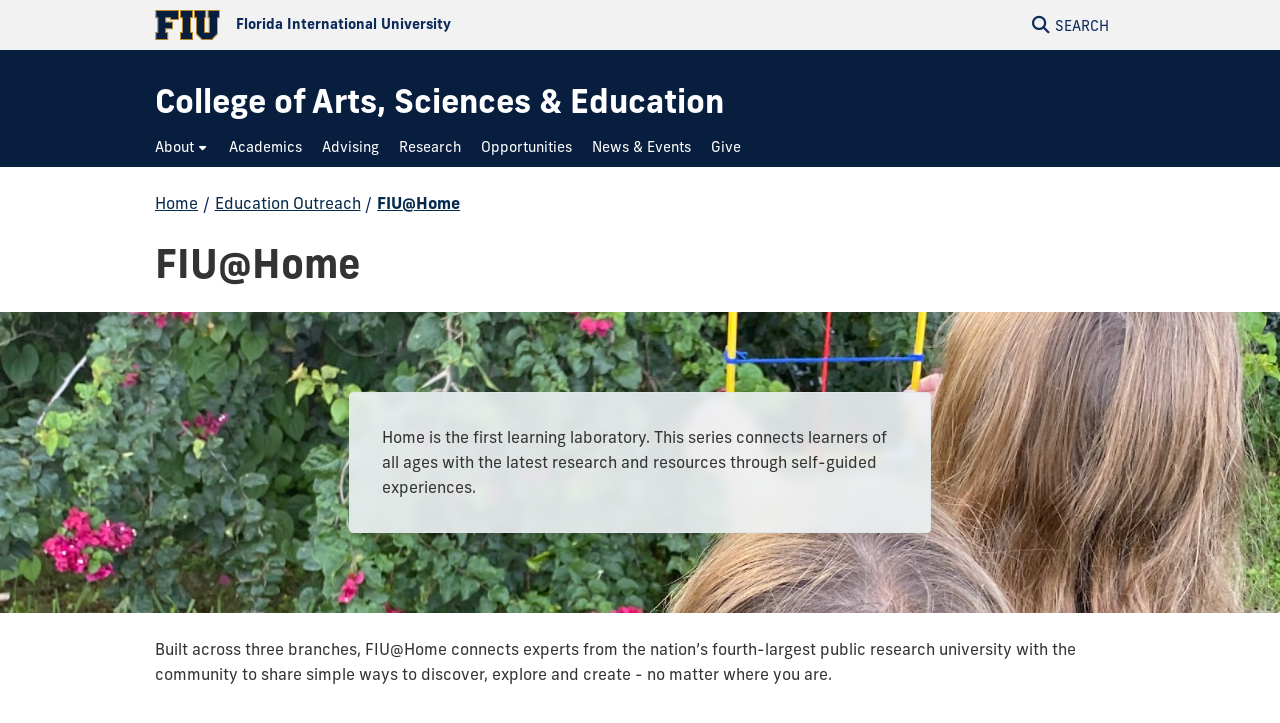

--- FILE ---
content_type: text/html
request_url: https://case.fiu.edu/education-outreach/fiuhome/
body_size: 8957
content:
<!DOCTYPE html>
<html lang="en-US">
	<head>
		  
        <meta charset="UTF-8"/>
        <meta content="IE=edge" http-equiv="X-UA-Compatible"/>
        <meta content="width=device-width, initial-scale=1.0" name="viewport"/>
        <meta content="Florida International University - Digital Communications" name="author"/>

		                        <title>FIU@Home | FIU College of Arts, Sciences &amp; Education</title>
<meta content="FIU@Home" property="og:title"/>
<meta content="7ad135720a73710b544e7907f04a1bd0" name="id"/>
<meta content="https://case.fiu.edu/_assets/images/social-cover.jpg" property="og:image"/>
<meta content="summary_large_image" name="twitter:card"/>
<meta content="website" property="og:type"/>
<meta content="https://case.fiu.edu/education-outreach/fiuhome/" property="og:url"/>
<link href="https://case.fiu.edu/education-outreach/fiuhome/" rel="canonical"/>


<script id="page-schema" type="application/ld+json">
{
    "@context":"https://schema.org",
        "@graph":[
            {
              "@type":"WebSite",
              "@id":"https://case.fiu.edu",
              "url":"https://case.fiu.edu",
              "name":"College of Arts, Sciences &amp; Education",
              "potentialAction":{
                 "@type":"SearchAction",
                 "target":"https://case.fiu.edu/results.html?q={query}",
                 "query-input":"required name=query"
              }
            },
            {
              "@type":"WebPage",
              "@id":"https://case.fiu.edu/education-outreach/fiuhome/",
              "@url":"https://case.fiu.edu/education-outreach/fiuhome/",
              "inLanguage":"en-US",
              "name":"FIU@Home",
              "isPartOf":{
                 "@id":"https://case.fiu.edu"
            },
                          "datePublished":"2026-01-23T09:29Z",
              "dateModified":"2022-03-22T11:24Z"
            }
        ]
}
</script>
		
<!-- Preconnect -->
<link crossorigin="anonymous" href="https://use.typekit.net" rel="preconnect"/>
<link crossorigin="anonymous" href="https://digicdn.fiu.edu" rel="preconnect"/>

<!-- Stylesheets -->
<link crossorigin="anonymous" href="https://digicdn.fiu.edu/core/_assets/css/fiu-custom-foundation.css" rel="stylesheet"/>
<link crossorigin="anonymous" href="https://digicdn.fiu.edu/v2/assets/css/styles.css" rel="stylesheet"/>
<link crossorigin="anonymous" href="https://digicdn.fiu.edu/core/_assets/css/styles.css?v=1.42" rel="stylesheet"/>
<link crossorigin="anonymous" href="https://digicdn.fiu.edu/fonts/fa/css/all.min.css" rel="stylesheet"/>
<link crossorigin="anonymous" href="https://digicdn.fiu.edu/fonts/fa/css/v4-shims.min.css" rel="stylesheet"/>
<link crossorigin="anonymous" href="https://use.typekit.net/erk8tyy.css" rel="stylesheet"/>
<link crossorigin="anonymous" href="https://digicdn.fiu.edu/fonts/furore.css" rel="stylesheet"/>
<link crossorigin="anonymous" href="https://digicdn.fiu.edu/fonts/barlow.css" rel="stylesheet"/>


		<link href="../../_assets/styles.css?v=2026023" id="site-styles" rel="stylesheet"/>

		
		  
        <link href="https://digicdn.fiu.edu/core/_assets/favicon/apple-touch-icon.png" rel="apple-touch-icon" sizes="180x180"/>
        <link href="https://digicdn.fiu.edu/core/_assets/favicon/favicon-32x32.png" rel="icon" sizes="32x32" type="image/png"/>
        <link href="https://digicdn.fiu.edu/core/_assets/favicon/favicon-16x16.png" rel="icon" sizes="16x16" type="image/png"/>
        <link href="https://digicdn.fiu.edu/core/_assets/favicon/site.webmanifest" rel="manifest"/>
        <link color="#112d54" href="https://digicdn.fiu.edu/core/_assets/favicon/safari-pinned-tab.svg" rel="mask-icon"/>
        <link href="https://digicdn.fiu.edu/core/_assets/favicon/favicon.ico" rel="shortcut icon"/>
        <meta content="#e8cd7d" name="msapplication-TileColor"/>
        <meta content="#ffffff" name="theme-color"/>
        <meta content="https://digicdn.fiu.edu/core/_assets/favicon/browserconfig.xml" name="msapplication-config"/>

		
        <!-- Google Tag Manager -->
    <script>dataLayer = [];</script>
    <script>
        (function(w,d,s,l,i){w[l]=w[l]||[];w[l].push({'gtm.start':
        new Date().getTime(),event:'gtm.js'});var f=d.getElementsByTagName(s)[0],
        j=d.createElement(s),dl=l!='dataLayer'?'&amp;l='+l:'';j.async=true;j.src=
        'https://www.googletagmanager.com/gtm.js?id='+i+dl;f.parentNode.insertBefore(j,f);
        })(window,document,'script','dataLayer', 'GTM-5GFMR34');
    </script>
    
		
		
		
	</head>
	<body class="preload">
		
		
		<header class="no-logo "><a class="skip-main-content" href="#main-content">Skip to Main Content</a><div class="row logo-tools"><div class="columns logo-tools-wrapper"><a aria-label="Florida International University Homepage" class="header-logo" href="https://www.fiu.edu/"><img alt="Florida International University Homepage" height="30" src="https://digicdn.fiu.edu/core/_assets/images/logo-top.svg" width="65"/><span>Florida International University</span></a><div class="tools"><a aria-haspopup="true" aria-label="Open Search" href="#" id="search" role="button"><p aria-hidden="true" class="fa fa-search"></p><span>Search</span></a></div></div></div><div id="nav"><div class="contain-to-grid"><div class="row site-header"><div class="columns"><div class="tools"><a aria-haspopup="true" aria-label="Open Menu" href="#" id="menu" role="button"><p aria-hidden="true" class="fa fa-bars"><span>Menu</span></p></a></div><div class="header-grid"><div class="header-grid-logo"><a aria-label="College of Arts, Sciences &amp; Education Homepage" href="../../index.html"><span class="site-name display-text">College of Arts, Sciences &amp; Education</span></a></div><nav aria-label="College of Arts, Sciences &amp; Education" class="top-bar regular-nav" data-options="is_hover: false" data-topbar="" id="main-menu"><div class="top-bar-section"><ul class="nav-links" role="menu"><li class=" has-dropdown " role="menuitem"><button aria-expanded="false" aria-haspopup="true"><span>About</span></button><ul class="dropdown right " role="menubar"><li role="menuitem"><a aria-label="About Overview" href="../../about/index.html"><span>Overview</span></a></li><li class=" " role="menuitem"><a href="../../about/directory/index.html"><span>Directory</span></a></li><li class=" " role="menuitem"><a href="../../about/event-resources-support/index.html"><span>Event Resources + Support</span></a></li><li class=" " role="menuitem"><a href="../../about/advancement-resources/index.html"><span>Advancement Resources</span></a></li></ul></li><li class=" " role="menuitem"><a href="../../academics/index.html"><span>Academics</span></a></li><li class=" " role="menuitem"><a href="../../advising/index.html"><span>Advising</span></a></li><li class=" " role="menuitem"><a href="../../research/index.html"><span>Research</span></a></li><li class=" " role="menuitem"><a href="../../opportunities/index.html"><span>Opportunities</span></a></li><li class=" " role="menuitem"><a href="../../news-events/index.html"><span>News &amp; Events</span></a></li><li class=" " role="menuitem"><a href="../../give/index.html"><span>Give</span></a></li></ul></div></nav></div></div></div></div></div></header>
		<section aria-labelledby="mobile-menu" class="overlay-container menu hide"><div class="row menu-close"><div class="small-12 columns text-right"><a aria-label="Close Menu" class="close-button" href="#" role="button"><span class="close-text">Close</span><span aria-hidden="true" class="fa fa-close"></span></a></div></div><div class="row small-collapse"><div class="columns"><nav aria-label="Mobile Menu" id="mobile-menu"><ul><li class=""><a href="../../index.html"><span>Home</span></a></li><li class="mobile-dropdown "><button aria-expanded="false"><span>About</span></button><ul class="dropdown-items"><li><a href="../../about/index.html"><span>Overview</span></a></li><li class=""><a href="../../about/directory/index.html"><span>Directory</span></a></li><li class=""><a href="../../about/event-resources-support/index.html"><span>Event Resources + Support</span></a></li><li class=""><a href="../../about/advancement-resources/index.html"><span>Advancement Resources</span></a></li></ul></li><li class="  "><a href="../../academics/index.html"><span>Academics</span></a></li><li class="  "><a href="../../advising/index.html"><span>Advising</span></a></li><li class="  "><a href="../../research/index.html"><span>Research</span></a></li><li class="  "><a href="../../opportunities/index.html"><span>Opportunities</span></a></li><li class="  "><a href="../../news-events/index.html"><span>News &amp; Events</span></a></li><li class="  "><a href="../../give/index.html"><span>Give</span></a></li></ul></nav></div></div></section>
		<section aria-label="Search" class="overlay-container search hide">
    <div class="row menu-close">
        <div class="small-12 columns text-right">
            <a aria-label="Close Search" class="close-button" href="#" role="button">
                <span class="close-text">Close</span><span aria-hidden="true" class="fa fa-close"></span>
            </a>
        </div>
    </div>
    <div class="row">
        <div class="search-wrapper custom medium-centered columns">
            <div class="row">
                <div class="small-12 columns">
                    <h5>Search this website</h5>
                    <form action="/results.html" id="search-degrees-and-programs">
                        <div class="row collapse postfix-round">
                            <div class="small-12 columns">
                                <input aria-label="Search Website" id="search-box" name="q" placeholder="Search Website"/>
                                <button class="postfix" type="submit">
                                    <span aria-hidden="true" class="fa fa-search"></span>
                                    <span aria-label="Search Website" class="hide-for-small-only">SEARCH</span>
                                </button>
                            </div>
                        </div>
                    </form>
                </div>
            </div>
        </div>
         
        <div class="small-12 columns">
            <aside aria-label="Quick Links">
                                                                    <h5>Quick Links</h5>
                    <ul class="small-block-grid-1 medium-block-grid-2 large-block-grid-3 block-grid">
                                                                            <li>
                                                                
                                                                <a href="https://phonebook.fiu.edu" target="_blank">
																		<span aria-hidden="true" class="fa fa-phone"></span>Phonebook</a>
                            </li>
                                                    <li>
                                                                
                                                                <a href="https://parking.fiu.edu/" target="_blank">
																		<span aria-hidden="true" class="fa fa-car"></span>Parking &amp; Transportation</a>
                            </li>
                                                    <li>
                                                                
                                                                <a href="https://dasa.fiu.edu/all-departments/wellness-recreation-centers/" target="_blank">
																		<span aria-hidden="true" class="fa fa-heartbeat"></span>Wellness &amp; Recreation Centers</a>
                            </li>
                                                    <li>
                                                                
                                                                <a href="http://campusmaps.fiu.edu/" target="_blank">
																		<span aria-hidden="true" class="fa fa-map-o"></span>Campus Maps</a>
                            </li>
                                                    <li>
                                                                
                                                                <a href="https://library.fiu.edu/" target="_blank">
																		<span aria-hidden="true" class="fa fa-building"></span>Libraries</a>
                            </li>
                                                    <li>
                                                                
                                                                <a href="https://network.fiu.edu/" target="_blank">
																		<span aria-hidden="true" class="fa fa-wifi"></span>Wi-Fi/Internet Access</a>
                            </li>
                                                    <li>
                                                                
                                                                <a href="https://calendar.fiu.edu/" target="_blank">
																		<span aria-hidden="true" class="fa fa-calendar"></span>University Calendar</a>
                            </li>
                                                    <li>
                                                                
                                                                <a href="https://shop.fiu.edu/" target="_blank">
																		<span aria-hidden="true" class="fa fa-spoon"></span>Dining &amp; Shopping</a>
                            </li>
                                                    <li>
                                                                
                                                                <a href="https://catalog.fiu.edu/" target="_blank">
																		<span aria-hidden="true" class="fa fa-files-o"></span>Course Catalog</a>
                            </li>
                                                    <li>
                                                                
                                                                <a href="https://police.fiu.edu/" target="_blank">
																		<span aria-hidden="true" class="fa fa-exclamation-circle"></span>FIU Police</a>
                            </li>
                                                    <li>
                                                                
                                                                <a href="https://shop.fiu.edu/retail/barnes-noble/course-materials/" target="_blank">
																		<span aria-hidden="true" class="fa fa-book"></span>Bookstore</a>
                            </li>
                                                    <li>
                                                                
                                                                <a href="https://www.fiu.edu/atoz/index.html" target="_blank">
																		<span aria-hidden="true" class="fa fa-search"></span>A to Z Index</a>
                            </li>
                                            </ul>
                                    <h5>Resources</h5>
                    <ul class="small-block-grid-1 medium-block-grid-2 large-block-grid-3 block-grid">
                                                                            <li>
                                                                
                                                                <a aria-label="Future Students &amp; Parents Information" href="https://www.fiu.edu/information-for/future-students-parents.html" target="_blank">
																		<span aria-hidden="true" class="fa fa-None"></span>Future Students &amp; Parents</a>
                            </li>
                                                    <li>
                                                                
                                                                <a aria-label="Current Students Information" href="https://www.fiu.edu/information-for/current-students.html" target="_blank">
																		<span aria-hidden="true" class="fa fa-None"></span>Current Students</a>
                            </li>
                                                    <li>
                                                                
                                                                <a aria-label="Faculty &amp; Staff Information" href="https://www.fiu.edu/information-for/faculty-staff.html" target="_blank">
																		<span aria-hidden="true" class="fa fa-None"></span>Faculty &amp; Staff</a>
                            </li>
                                            </ul>
                            </aside>
        </div>
    </div>
</section>
		<main id="main-content">
		    
			

			
			
			                                                                                                                                                               
			
			<div class="fiu-sub-nav-wrapper hide hide-for-large-up"><div class="row" id="fiu-sub-nav"><nav class="fiu-sub-nav hide-for-large-up columns"><button class="fiu-sub-nav-button"><div aria-hidden="true" class="icon" role="none"><div class="line"></div><div class="line"></div><div class="line"></div></div><span>In this Section</span></button><ul><li id="more"><a class="has-dropdown" href="#"><span>More</span></a><ul class="left"><li>Loading...</li></ul></li></ul></nav></div></div>
			<div class="breadcrumbs-wrapper"><div class="row"><nav aria-label="Breadcrumbs" class="small-12 columns"><ol aria-label="You are here:" class="breadcrumbs"><li><a href="../../index.html">Home</a><span aria-hidden="true" role="presentation">/</span></li><li><a href="../index.html">Education Outreach</a><span aria-hidden="true" role="presentation">/</span></li><li class="current"><a aria-current="page" href="index.html">FIU@Home</a></li></ol></nav></div></div>
			<a aria-hidden="true" id="content-start"></a>
			
			<section aria-label="FIU@Home Page Content" id="page-content"><article aria-label="Page intro" id="page-intro"><div class="row content-block white "><div class="small-12 columns"><h1>FIU@Home</h1></div></div></article><article aria-label="Text over photo"><div class=" content-block multimedia-bg transparent short" style="background-image:url('_assets/virtual-camp-quadrat-mmb.jpg');background-position:center center;"><div class="video-wrapper"></div><div class="wrapper center center"><div class="panel"><p>Home is the first learning laboratory. This series&#160;connects learners of all ages with the latest research and resources through self-guided experiences.</p></div></div></div></article><article aria-label="Intro text"><div class="fiu-background-white content-block   "><div class="row"><div class="small-12 columns"><p>Built across three branches, FIU@Home connects experts from the nation&#8217;s fourth-largest public research university with the community to share simple ways to discover, explore and create - no matter where you are.</p></div></div></div></article><article aria-label="Discover"><div class="fiu-background-white content-block "><div class="row additional-content-before"><div class="small-12 columns"><h2><span style="font-size: 24pt;">Discover</span></h2></div></div><div class="row"><div class="small-12 columns"><ul class="small-block-grid-1 medium-block-grid-3 thumbnail-grid"><li><img alt="" src="_assets/ph-volcanoes.jpg"/><p class="display-text--small"><a href="discover/kitchen-science/index.html" target="">Kitchen Science</a></p><p>There is no better STEM classroom than the kitchen. From chemistry to biology to physics and beyond, investigate the art and science behind culinary creations and everyday life.</p></li><li><img alt="" src="_assets/fiorella.jpg"/><p class="display-text--small"><a href="discover/the-universe/index.html" target="">The Universe</a></p><p>The Stocker AstroScience Center research telescope gives stunning views of stars clusters, galaxies, planets, moons and more. Take a guided journey through celestial images and find more ways to explore the cosmos.</p></li><li><img alt="" src="_assets/aquarius.jpg"/><p class="display-text--small"><a href="discover/aquarius-resurfaced/index.html" target="">Aquarius Resurfaced</a></p><p>Aquarius Reef Base - the world&#8217;s only undersea laboratory - has supported more than 120 missions since 1993. Dive in to see what past research teams learned and experienced, and find new ways to get involved.</p></li></ul></div></div></div></article><article aria-label="Explore"><div class="fiu-background-white content-block "><div class="row additional-content-before"><div class="small-12 columns"><h2><span style="font-size: 24pt;">Explore</span></h2></div></div><div class="row"><div class="small-12 columns"><ul class="small-block-grid-1 medium-block-grid-3 thumbnail-grid"><li><img alt="" src="_assets/kids-holding-up-project-1.jpg"/><p class="display-text--small"><a href="explore/your-backyard/index.html" target="">Your Backyard</a></p><p>There&#8217;s so much waiting to be found right outside your door. In the yard or around the neighborhood, go on an expedition to complete missions grounded in the science that exists all around us.</p></li><li><img alt="" src="_assets/florida-from-space.jpg"/><p class="display-text--small"><a href="explore/your-world/index.html" target="">The World</a></p><p>All over the globe, researchers are investigating important questions and uncovering new discoveries. From the comfort of the couch join them on virtual field trips to the furthest corners of the earth and be part of the team.</p></li><li><img alt="" src="_assets/reading.jpg"/><p class="display-text--small"><a href="explore/books/index.html" target="">Books</a></p><p>With the power to transport a reader to other places, times and dimensions, there's nothing like a good book. No matter the topic or the age, there is a read to guide, inspire and enthrall.</p></li></ul></div></div></div></article><article aria-label="Create"><div class="fiu-background-white content-block "><div class="row additional-content-before"><div class="small-12 columns"><h2><span style="font-size: 24pt;">Create</span></h2></div></div><div class="row"><div class="small-12 columns"><ul class="small-block-grid-1 medium-block-grid-3 thumbnail-grid"><li><img alt="" src="_assets/neighborhood.jpg"/><p class="display-text--small"><a href="create/stories/index.html" target="">Stories</a></p><p>Within every person there is a narrative waiting to be told. From non-fiction narrative to fictional escape, get inspired to pen a tale or poem no one else can.</p></li><li><img alt="" src="_assets/fort.jpg"/><p class="display-text--small"><a href="create/something-new/index.html" target="">Something New</a></p><p>Whether repurposed, recycled or reimagined, there are many ways to make something unique to solve a problem or enhance the world.</p></li><li><img alt="" src="_assets/bread.jpg"/><p class="display-text--small"><a href="create/experiments/index.html" target="">Experiments</a></p><p>It all starts with a question. Follow a guide or develop something new to ask a question that has never been answered before.</p></li></ul></div></div></div></article><article aria-label=""><div class="content-block fiu-background-white "><div class="row" style="display: flex; justify-content: center;"><div class="small-12 columns"><h2>Get Involved</h2><p>Want to collaborate? We want to work together to introduce general audiences to resources and activities related to key FIU programs.&#160;Here are some of the ways we join forces to have the broadest impact.&#160;</p><ul class="tabs" data-equalizer="" data-tab="" role="tablist"><li class="tab-title active" data-equalizer-mq="small-only" data-equalizer-watch="" role="presentation"><a aria-controls="panel-N10BD4-1" aria-selected="true" href="#panel-N10BD4-1" id="control-N10BD4-1" role="tab" tabindex="0"><span>FIU Students and Faculty</span></a></li><li class="tab-title " data-equalizer-mq="small-only" data-equalizer-watch="" role="presentation"><a aria-controls="panel-N10BD4-2" aria-selected="false" href="#panel-N10BD4-2" id="control-N10BD4-2" role="tab" tabindex="0"><span>Alumni</span></a></li><li class="tab-title " data-equalizer-mq="small-only" data-equalizer-watch="" role="presentation"><a aria-controls="panel-N10BD4-3" aria-selected="false" href="#panel-N10BD4-3" id="control-N10BD4-3" role="tab" tabindex="0"><span>K-12 Educators</span></a></li><li class="tab-title " data-equalizer-mq="small-only" data-equalizer-watch="" role="presentation"><a aria-controls="panel-N10BD4-4" aria-selected="false" href="#panel-N10BD4-4" id="control-N10BD4-4" role="tab" tabindex="0"><span>Community</span></a></li></ul><div class="tabs-content"><section aria-hidden="false" aria-labelledby="control-N10BD4-1" class="content active" id="panel-N10BD4-1" role="tabpanel"><ul><li>Develop activities based on your research</li><li>Share resources aligned to your expertise</li><li>Showcase an event or opportunity</li></ul></section><section aria-hidden="true" aria-labelledby="control-N10BD4-2" class="content " id="panel-N10BD4-2" role="tabpanel"><ul><li>Highlight free community resources, events and activities</li><li>Collaborate to use expertise to develop content</li><li>Inspire others by sharing your experience and journey</li></ul></section><section aria-hidden="true" aria-labelledby="control-N10BD4-3" class="content " id="panel-N10BD4-3" role="tabpanel"><ul><li>Use in your classroom or assign as homework</li><li>Share ideas on future articles to meet your students&#8217; learning needs</li><li>Work with your students to submit their own article</li></ul></section><section aria-hidden="true" aria-labelledby="control-N10BD4-4" class="content " id="panel-N10BD4-4" role="tabpanel"><ul><li>Showcase free upcoming events along with resources</li><li>Give sneak peeks and behind the scenes access</li><li>Cross-promote opportunities through aligned activities</li></ul></section></div></div></div></div></article><article aria-label="FIU@Home in the News"></article><article aria-label=""><div class=" content-block multimedia-bg transparent short" style="background-image:url('_assets/quadrat.jpg');background-position:center center;"><div class="video-wrapper"></div><div class="wrapper center center"><div class="panel"><p>Got an idea or want to collaborate? Let us know at <a href="mailto:CASEoutreach@fiu.edu">CASEoutreach@fiu.edu</a>.</p></div></div></div></article></section>
			
			
		</main>
		            <footer role="contentinfo">
                                        <div class="footer-info">
                                        <div class="row">
                    <div class="small-12 columns">
                        <div class="row">
<div class="small-12 medium-4 columns">
<p class="display-text--small"><span>Quick Links</span></p>
<p><span> <a href="../../about/directory/index.html">Directory</a> <br/> <a href="../../academics/degrees-programs/index.html">Degrees &amp; Programs</a> <br/> <a href="../../about/resources/index.html">Resources</a> <br/> </span> <a href="../../opportunities/internships-jobs/index.html">Internships &amp; Jobs</a> <br/> <a href="../../opportunities/scholarships-fellowships/index.html">Scholarships &amp; Fellowships</a></p>
</div>
<div class="small-12 medium-4 columns">
<p class="display-text--small"><span>Undergraduate Advising</span></p>
<p>Call-Center&#160;<a href="tel:305-348-2978">305-348-2978</a><br/> <a href="mailto:caseadvising@fiu.edu">caseadvising@fiu.edu</a>&#160; <br/> <a href="../../advising/frequently-asked-questions/index.html">Advising FAQ</a></p>
</div>
<div class="small-12 medium-4 columns">
<p class="display-text--small"><span>Arts, Sciences &amp; Education</span></p>
<p>MMC:&#160; <a href="tel:305-348-2864">305-348-2864</a> <br/>BBC:&#160;&#160; <a href="tel:305-919-6000">305-919-6000</a> <br/> <a href="mailto:case@fiu.edu">case@fiu.edu</a> <br/> <a href="../../about/locations/index.html" title="CASE Locations">Locations</a>&#160;- <a href="../../about/connect/index.html">Connect</a></p>
<div class="social-wrapper"><a href="https://www.facebook.com/FIUCASE" rel="noopener" target="_blank" title="Follow CASE on Facebook"> <span class="fa fa-facebook"> <span class="hide">Follow CASE on Facebook</span> </span> </a> <a href="https://twitter.com/FIUCASE" rel="noopener" target="_blank" title="Follow CASE on Twitter"> <span class="fa fa-twitter"> <span class="hide">Follow CASE on Twitter</span> </span> </a> <a href="https://www.instagram.com/fiucase/" rel="noopener" target="_blank" title="Follow CASE on Instagram"> <span class="fa fa-instagram"> <span class="hide">Follow CASE on Instagram</span> </span> </a> <a href="https://www.youtube.com/channel/UCqVpjyjP6PQ7NmgF0imaotQ" rel="noopener" target="_blank" title="Follow CASE on YouTube"> <span class="fa fa-youtube-play"> <span class="hide">Follow CASE on YouTube</span> </span> </a> <a href="https://www.linkedin.com/school/fiucase/" rel="noopener" target="_blank" title="Follow CASE on Linkedin"> <span class="fa fa-linkedin"> <span class="hide">Follow CASE on Linkedin</span> </span> </a></div>
</div>
</div>
                    </div>
                </div>
                    </div>
                <div class="row">
		<div class="small-12 columns medium-4 medium-push-8">
			<a class="footer-logo" href="https://www.fiu.edu/" rel="noopener noreferrer" target="_blank">
				<img alt="Florida International University Homepage" height="54" loading="lazy" src="https://digicdn.fiu.edu/core/_assets/images/footer-logo.svg" width="300"/>
			</a>
		    						    <h2>Connect</h2>
						<ul>
<li><a href="https://www.fiu.edu/about/contact-us/index.html">Contact FIU</a></li>
<li><a aria-label="FIU News Website" href="https://news.fiu.edu/" rel="noopener noreferrer" target="_blank">FIU News</a></li>
</ul> 
						<ul aria-label="Social Networks" class="social-media">
<li><a aria-label="Follow FIU on Instagram" href="https://www.instagram.com/fiuinstagram/" rel="noopener noreferrer" target="_blank"><span aria-hidden="true" class="fa-brands fa-instagram"></span></a></li><li><a aria-label="Follow FIU on LinkedIn" href="https://www.linkedin.com/school/florida-international-university/" rel="noopener noreferrer" target="_blank"><span aria-hidden="true" class="fa-brands fa-linkedin"></span></a></li><li><a aria-label="Follow FIU on Facebook" href="https://www.facebook.com/floridainternational" rel="noopener noreferrer" target="_blank"><span aria-hidden="true" class="fa-brands fa-facebook"></span></a></li><li><a aria-label="Follow FIU on Twitter" href="https://twitter.com/fiu" rel="noopener noreferrer" target="_blank"><span aria-hidden="true" class="fa-brands fa-twitter"></span></a></li><li><a aria-label="Follow FIU on YouTube" href="https://www.youtube.com/user/FloridaInternational" rel="noopener noreferrer" target="_blank"><span aria-hidden="true" class="fa-brands fa-youtube"></span></a></li><li><a aria-label="Follow FIU on Flickr" href="https://flickr.com/photos/fiu" rel="noopener noreferrer" target="_blank"><span aria-hidden="true" class="fa-brands fa-flickr"></span></a></li> </ul>
					</div>
						   <div class="small-12 columns medium-4 medium-pull-4">
				<h2>Explore FIU</h2>
                <ul>
<li><a href="https://www.fiu.edu/about/index.html">About FIU</a></li>
<li><a aria-label="FIU Admissions" href="https://www.fiu.edu/admissions/index.html">Admissions</a></li>
<li><a aria-label="FIU Academics" href="https://www.fiu.edu/academics/index.html">Academics</a></li>
<li><a href="https://www.fiu.edu/locations/index.html">Locations</a></li>
<li><a aria-label="FIU Research" href="https://www.fiu.edu/research/index.html">Research</a></li>
<li><a href="https://www.fiu.edu/student-life/index.html">Student Life</a></li>
<li><a href="https://www.fiu.edu/athletics/index.html">Athletics</a></li>
<li><a aria-label="FIU Alumni and Giving" href="https://www.fiu.edu/alumni-and-giving/index.html">Alumni and Giving</a></li>
<li><a href="https://hr.fiu.edu/careers/" rel="noopener noreferrer" target="_blank">Careers at FIU</a></li>
<li><a href="https://onestop.fiu.edu/finances/estimate-your-costs/">Estimate Cost of Attendance</a></li>
</ul> 
			</div>
				   <div class="small-12 columns medium-4 medium-pull-4">
				<h2>Tools &amp; Resources</h2>
                <ul>
<li><a href="https://phonebook.fiu.edu" rel="noopener noreferrer" target="_blank">Phonebook</a>&#160;(Directory)</li>
<li><a href="https://calendar.fiu.edu/" rel="noopener noreferrer" target="_blank">University Calendar</a></li>
<li><a href="https://campusmaps.fiu.edu/" rel="noopener noreferrer" target="_blank">Campus Maps</a></li>
<li><a href="https://my.fiu.edu/" rel="noopener noreferrer" target="_blank">MyFIU</a></li>
<li><a href="https://canvas.fiu.edu" rel="noopener" target="_blank">Canvas</a></li>
<li><a href="http://mail.fiu.edu/" rel="noopener noreferrer" target="_blank">FIU Email</a></li>
<li><a href="https://fiu.service-now.com/sp?id=services_status" rel="noopener" target="_blank">System Status</a></li>
<li><a href="https://centralreservations.fiu.edu/" rel="noopener" target="_blank">Reserve Space</a></li>
<li><a href="https://ace.fiu.edu/civil-rights/harassment-and-discrimination/" rel="noopener" target="_blank">Nondiscrimination</a></li>
<li><a href="https://ace.fiu.edu/title-ix/" rel="noopener" target="_blank">Title IX</a></li>
<li><a href="https://report.fiu.edu/" rel="noopener" target="_blank">Report Discrimination or Harassment</a></li>
</ul> 
			</div>
		                    	<div class="small-12 columns text-center">
<p class="copyright">
<small>© 2026 Florida International University </small> | <small>Website by <a aria-label="External Relations - Digital Communications" href="https://stratcomm.fiu.edu/digital-print/websites/" target="_blank">Digital Communications</a></small> | <small><a href="https://webforms.fiu.edu/view.php?id=370774" id="website-feedback" target="_blank">Website Feedback</a></small> |  <small><a href="https://accessibility.fiu.edu/" target="_blank">Web/Accessibility</a></small>
 | <small><a href="../../sitemap.html">Sitemap</a></small></p>
    </div>
	</div>
</footer>
		
		
                
                
                <script src="https://digicdn.fiu.edu/core/_assets/js/core.js?v1.17.0" type="text/javascript"></script>
            
		
		
		    <script src="../../script-test.js?v=2026023"></script>

		
		<style><!--
div#AppArmorAlertID_35{height: auto !important;}
--></style>
<script type="text/javascript">// <![CDATA[
let apparmordiv = document.createElement("div")
    apparmordiv.id = "AppArmorAlertID_35";
    document.getElementsByTagName("body")[0].prepend(apparmordiv);
    
    window.onload = function() {
        var script = document.createElement("script");
        script.src = "https://fiu.apparmor.com/Notifications/Feeds/Javascript/?AlertID=35";
        script.defer = true;
        document.body.appendChild(script);
    };
// ]]></script>
		
	</body>
</html>